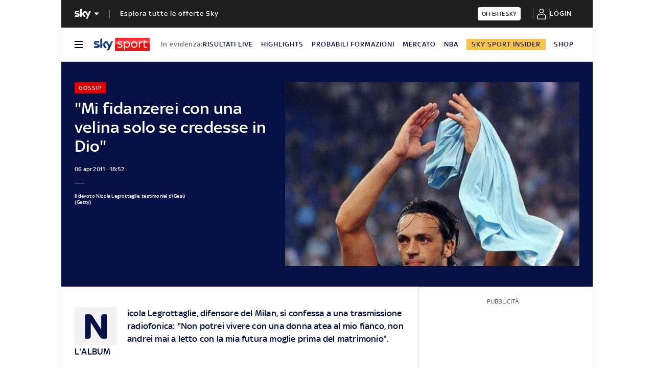

--- FILE ---
content_type: application/x-javascript;charset=utf-8
request_url: https://smetrics.sky.it/id?d_visid_ver=5.5.0&d_fieldgroup=A&mcorgid=1A124673527853290A490D45%40AdobeOrg&mid=50989682066309372282231468474948579032&ts=1768625698907
body_size: -37
content:
{"mid":"50989682066309372282231468474948579032"}